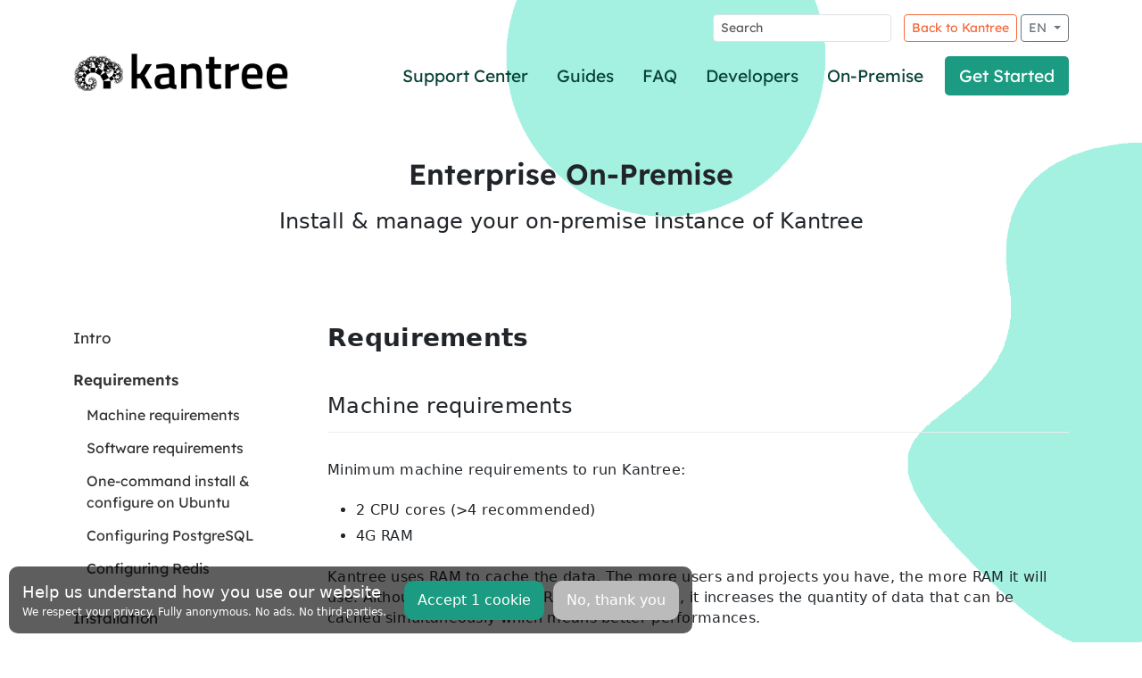

--- FILE ---
content_type: text/html
request_url: https://kantree.io/help/enterprise/requirements
body_size: 4975
content:
<!DOCTYPE html>
<html lang="en">
<head>
  <meta charset="utf-8">
  <meta http-equiv="X-UA-Compatible" content="IE=edge">
  <meta name="viewport" content="width=device-width, initial-scale=1">
  

  
  <title>Requirements | Enterprise On-Premise | Kantree Help</title>

  
  
    
    
    
    
    
    
    <link rel="canonical" href="https://kantree.io/help/enterprise/requirements" />
    


  <link rel="preload" href="https://kantree.io/static/help/css/fonts/Lexend/Lexend-Regular.woff2" as="font" type="font/woff2" crossorigin="anonymous">
  <link rel="preload" href="https://kantree.io/static/help/css/fonts/Lexend/Lexend-SemiBold.woff2" as="font" type="font/woff2" crossorigin="anonymous">
  <link rel="preload" href="https://kantree.io/static/help/css/fonts/bootstrap-icons.woff2?856008caa5eb66df68595e734e59580d" as="font" type="font/woff2" crossorigin="anonymous">

  <link fetchpriority="high" rel="preload" href="https://kantree.io/static/help/img/home-shape.png" as="image">
  <link fetchpriority="high" rel="preload" href="https://kantree.io/static/help/img/logo.png" as="image">
  <link fetchpriority="high" rel="preload" href="https://kantree.io/static/help/img/logo-white.png" as="image">
  <link fetchpriority="high" rel="preload" href="https://kantree.io/static/help/img/eu_flag.png" as="image">
  <link fetchpriority="high" rel="preload" href="https://kantree.io/static/help/img/iso27001.jpg" as="image">
  
  <link fetchpriority="high" rel="preload" href="https://kantree.io/static/help/img/google-play-badge-en.png" as="image">
  <link fetchpriority="high" rel="preload" href="https://kantree.io/static/help/img/apple-store-badge-en.png" as="image">
  

  <link rel="preload" href="https://kantree.io/static/help/css/bootstrap-icons.css" as="style" type="text/css">
  <link rel="preload" href="https://kantree.io/static/help/css/main.css?66127d1b77916cfb7d45a25822160d4f" as="style" type="text/css">

  <link rel="preload" href="https://kantree.io/static/help/js/main.js?082d340ddc294b5a5008c21fe98b95e9" as="script">
  <link rel="preload" href="https://kantree.io/static/help/js/visitor-analytics.js?e38a19de1eeb62ee6ed3bbabe1a3c78e" as="script"><link rel="preload" href="https://kantree.io/static/help/js/analytics-on.js?411a55ac878d744e97fb922c57d07af6" as="script">
  <link rel="preload" href="https://plausible.digicoop.io/js/plausible.js" as="script"><link rel="stylesheet" href="https://kantree.io/static/help/css/main.css?66127d1b77916cfb7d45a25822160d4f">
  <link rel="stylesheet" href="https://kantree.io/static/help/css/print.css?66127d1b77916cfb7d45a25822160d4f" media="print">

  <link rel="icon" type="image/png" href="https://kantree.io/static/help/img/icon.png">
  <link rel="apple-touch-icon" type="image/png" sizes="180x180" href="https://kantree.io/static/help/img/apple-touch-icon.png">

  
<meta name="description" content="Requirements">






<meta property="og:url" content="https://kantree.io/help/enterprise/requirements">
<meta property="og:type" content="website">
<meta property="og:title" content="Requirements | Enterprise On-Premise | Kantree Help">
<meta property="og:image" content="https://kantree.io/static/help/img/kantree-social-logo.png">
<meta property="og:description" content="Requirements">
<meta property="og:site_name" content="Kantree">
<meta property="og:locale" content="en">

<meta name="twitter:card" content="summary_large_image">
<meta name="twitter:creator" content="@kantreeapp">
<meta name="twitter:site" content="@kantreeapp">
<meta name="twitter:url" content="https://kantree.io/help/enterprise/requirements">
<meta name="twitter:title" content="Requirements | Enterprise On-Premise | Kantree Help">
<meta name="twitter:description" content="Requirements">
<meta property="twitter:image" content="https://kantree.io/static/help/img/kantree-social-logo.png">
<meta name="twitter:dnt" content="on">

  
  

  <script defer src="https://kantree.io/static/help/js/main.js?082d340ddc294b5a5008c21fe98b95e9"></script>
  <script defer src="https://kantree.io/static/help/js/visitor-analytics.js?e38a19de1eeb62ee6ed3bbabe1a3c78e"></script><script defer src="https://kantree.io/static/help/js/analytics-on.js?411a55ac878d744e97fb922c57d07af6"></script>
  <script defer data-domain="kantree.io" src="https://plausible.digicoop.io/js/plausible.js"></script></head>

<body class="fixed-top-navbar bg-img  d-flex flex-column h-100">
  
  <div class="navbars-container fixed-top has-top-links">
  <nav class="navbar-top-links">
    <div class="container">
      <form action="/help/search" method="get">
  <input class="search-form-input form-control form-control-sm me-2" type="search" placeholder="Search" aria-label="Search" name="q">
</form>

<a href="https://kantree.io" class="btn btn-sm">Back to Kantree</a>

      <button class="btn btn-sm btn-outline-secondary dropdown-toggle" type="button" id="locale-select-drop" data-bs-toggle="dropdown" aria-expanded="false">
        EN
      </button>
      <ul class="dropdown-menu dropdown-menu-end" aria-labelledby="locale-select-drop">
          <li><a class="dropdown-item" href="/help">English</a></li>
          <li><a class="dropdown-item" href="/fr/aide">Français</a></li>
      </ul>
    </div>
  </nav>
  <nav class="navbar navbar-expand-lg" role="navigation">
    <div class="container">
      <a class="navbar-brand me-0" href="https://kantree.io">
    <img src="https://kantree.io/static/help/img/logo.png" alt="Kantree Help" width="242" height="50">
</a>
      <button class="navbar-toggler" type="button" data-bs-toggle="collapse" data-bs-target="#navbarSupportedContent" aria-controls="navbarSupportedContent" aria-expanded="false" aria-label="Toggle navigation">
        <span class="navbar-toggler-icon"></span>
      </button>
      <div class="collapse navbar-collapse" id="navbarSupportedContent">
        <ul class="navbar-nav ms-auto">
  <li class="nav-item mt-3 mt-lg-0">
    <a href="/help" class="nav-link">Support Center</a>
  </li>
  <li class="nav-item">
    <a href="/help/guides" class="nav-link">Guides</a>
  </li>
  <li class="nav-item">
    <a href="/help/faq" class="nav-link">FAQ</a>
  </li>
  <li class="nav-item">
    <a href="/help/developers" class="nav-link">Developers</a>
  </li>
  <li class="nav-item">
    <a href="/help/enterprise" class="nav-link">On-Premise</a>
  </li>
  <li class="nav-item me-3 me-lg-0 mb-3 mb-lg-0">
    <a href="/signup" class="nav-link nav-cta insert-utm">Get Started</a>
  </li>
</ul>

      </div>
    </div>
  </nav>
</div>

<div class="container mb-5">
  <div class="page-header">
  <div class="h1">Enterprise On-Premise</div>
  <p>Install &amp; manage your on-premise instance of Kantree</p>

  
</div>
<div id="guide" class="row">
  <div id="sidebar" class="col-md-3 col-12 pt-1 me-0">
    
    
    <div id="toc-wrapper">
  
    
    <a href="/help/enterprise" class="toc-section ">Intro</a>
    
  
    
    <a href="/help/enterprise/requirements" class="toc-section active">Requirements</a>
    
      <ul id="toc"><li class="toc_level-1 toc_section-1"><a href="#machine-requirements"><span class="tocnumber">1</span> <span class="toctext">Machine requirements</span></a></li><li class="toc_level-1 toc_section-2"><a href="#software-requirements"><span class="tocnumber">2</span> <span class="toctext">Software requirements</span></a></li><li class="toc_level-1 toc_section-3"><a href="#one-command-install--configure-on-ubuntu"><span class="tocnumber">3</span> <span class="toctext">One-command install & configure on Ubuntu</span></a></li><li class="toc_level-1 toc_section-4"><a href="#configuring-postgresql"><span class="tocnumber">4</span> <span class="toctext">Configuring PostgreSQL</span></a></li><li class="toc_level-1 toc_section-5"><a href="#configuring-redis"><span class="tocnumber">5</span> <span class="toctext">Configuring Redis</span></a></li></ul>
    
  
    
    <a href="/help/enterprise/installation" class="toc-section ">Installation</a>
    
  
    
    <a href="/help/enterprise/configuration" class="toc-section ">Configuration</a>
    
  
    
    <a href="/help/enterprise/directory-services" class="toc-section ">Directory Services</a>
    
  
    
    <a href="/help/enterprise/sso-saml" class="toc-section ">SSO with SAML2</a>
    
  
    
    <a href="/help/enterprise/scaling" class="toc-section ">Scaling your deployment</a>
    
  
    
    <a href="/help/enterprise/docker" class="toc-section ">Installing using Docker</a>
    
  
    
    <a href="/help/enterprise/integrations" class="toc-section ">Integrations</a>
    
  
    
    <a href="/help/enterprise/updating" class="toc-section ">Updating Kantree</a>
    
  
    
    <a href="/help/enterprise/security" class="toc-section ">Security</a>
    
  
    
    <a href="/help/enterprise/admin" class="toc-section ">Admin</a>
    
  
    
    <a href="/help/enterprise/backup" class="toc-section ">Backups</a>
    
  
    
    <a href="/help/enterprise/template-library" class="toc-section ">Template library</a>
    
  
    
    <a href="/help/enterprise/migrating-old-versions" class="toc-section ">Migrating from previous versions</a>
    
  
</div>

    
  </div>
  <div id="content" class="col-md-9 col-12">
    <h1 id="requirements">Requirements</h1>

<h2 id="machine-requirements">Machine requirements</h2>

<p>Minimum machine requirements to run Kantree:</p>

<ul>
  <li>2 CPU cores (&gt;4 recommended)</li>
  <li>4G RAM</li>
</ul>

<p>Kantree uses RAM to cache the data. The more users and projects you have, the more RAM it will use. Although having a lot of RAM is not needed, it increases the quantity of data that can be cached simultaneously which means better performances.</p>

<p>If you plan to store uploaded files locally, you need to consider sufficient disk space.</p>

<h2 id="software-requirements">Software requirements</h2>

<p>On the software side:</p>

<ul>
  <li>64-bit Linux. Kantree is tested on Ubuntu 20.04 LTS (and higher) and CentOS 8.2</li>
  <li>Python 3.7+</li>
  <li>PostgreSQL 12+ with the following extensions:
    <ul>
      <li>unaccent</li>
      <li>uuid-ossp</li>
      <li>pg_trgm</li>
    </ul>
  </li>
  <li>Redis</li>
</ul>

<p>We require Redis as we use it as a queue and cache server.</p>

<p>It is strongly adviced to use a reverse proxy (Nginx, HAProxy, …) to serve Kantree. We don’t include one as many installation already use a central reverse-proxy to dispatch to many different apps. Nginx is trival to setup and we provide an example config file to help you.<br />
If you don’t use a reverse proxy to serve Kantree, you will need to open ports 5000 and 4000.</p>

<p>An Internet connection is not required to install and use Kantree but you will need to make sure to download a pre-activated license file.</p>

<h2 id="one-command-install--configure-on-ubuntu">One-command install &amp; configure on Ubuntu</h2>

<p>Install and configure PostgreSQL 12 and Redis in one command on Ubuntu:</p>

<div class="language-plaintext highlighter-rouge"><div class="highlight"><pre class="highlight"><code>$ sudo ./platform install_services
</code></pre></div></div>

<p><strong>WARNING</strong>: Make sure your locale is UTF-8 compatible before running the command.</p>

<p>Once the command is done, make sure the services are properly started.</p>

<p>Auto installation of Postgres on CentOS is not yet available. <a href="https://wiki.postgresql.org/wiki/YUM_Installation" target="_blank" rel="noopener">Checkout the official guide</a>.</p>

<h2 id="configuring-postgresql">Configuring PostgreSQL</h2>

<p><em>(Note: PostgreSQL is automatically configured if you used install_services)</em></p>

<p>You will need to create a database in PostgreSQL. Make sure the encoding is UTF-8. We also recommand that you create a dedicated user for this database.</p>

<p>Example:</p>

<div class="language-plaintext highlighter-rouge"><div class="highlight"><pre class="highlight"><code>CREATE DATABASE kantree ENCODING 'UTF-8';
CREATE USER kantree WITH PASSWORD 'provide a password';
GRANT ALL PRIVILEGES ON DATABASE kantree TO kantree;
</code></pre></div></div>

<p>You will need to activate the extensions:</p>

<div class="language-plaintext highlighter-rouge"><div class="highlight"><pre class="highlight"><code>CREATE EXTENSION "unaccent";
CREATE EXTENSION "uuid-ossp";
CREATE EXTENSION "pg_trgm";
</code></pre></div></div>

<p>Make sure you can connect using a host-based connection and a password using (assuming the server is installed locally):</p>

<div class="language-plaintext highlighter-rouge"><div class="highlight"><pre class="highlight"><code>$ psql -h localhost -U kantree kantree
</code></pre></div></div>

<p>If you cannot connect this way, check your configuration, most notably <em>pg_hba.conf</em> which controls access methods.</p>

<p>To make things easier, you can use the <em>createdb</em> command. It takes the same options as psql and will ask for a password:</p>

<div class="language-plaintext highlighter-rouge"><div class="highlight"><pre class="highlight"><code>$ sudo ./platform createdb -h localhost -U postgres
</code></pre></div></div>

<h2 id="configuring-redis">Configuring Redis</h2>

<p>Make sure you have a Redis server running. No special configuration is needed.</p>


  </div>
</div>

</div>

<div class="container mb-5"></div>
<footer id="footer" class="mt-auto">
  <div class="container">
    <div class="row row-cols-2 row-cols-sm-2 row-cols-md-4 gx-5">
      <div class="col footer-links ps-0 pe-2 px-sm-3">
        <div class="footer-links-title">Kantree</div>
        <a href="/help/guides/get-started">Getting started</a>
        <a href="/help/faq">FAQ</a>
        <a href="/help">Help</a>
        <a href="https://status.kantree.io" target="_blank" rel="noopener">Status</a>
        <a href="/p/54f975e163-kantree-development" target="_blank" rel="noopener">Roadmap</a>
        <a href="/compare">Compare</a>
        <a href="/help/developers">Developers/API</a>
        <a href="/terms">Terms</a>
        <a href="/privacy">Privacy</a>
        <a href="/security">Security</a>
      </div>
      <div class="col footer-links ps-2 pe-0 px-sm-3">
        <div class="footer-links-title">Company</div>
        <a href="/about">About</a>
        <a href="https://www.welcometothejungle.com/en/companies/kantree" target="_blank" rel="noopener">Careers</a>
        <a href="/blog">Blog</a>
        <a href="/news">Media &amp; Press</a>
        <a href="/contact-us">Contact Us</a>
      </div>
      <div class="col footer-links ps-0 pe-2 px-sm-3">
        <div class="footer-links-title">Follow Us</div>
        <a href="https://twitter.com/kantreeapp" target="_blank" rel="noopener"><i class="bi-twitter me-2"></i> Twitter</a>
        <a href="https://www.linkedin.com/company/kantree" target="_blank" rel="noopener"><i class="bi-linkedin me-2"></i> LinkedIn</a>
        <a href="https://www.youtube.com/@kantree" target="_blank" rel="noopener"><i class="bi-youtube me-2"></i> Youtube</a>
      </div>
      <div class="col ps-2 pe-0 px-sm-3">
        <div class="brand">
          <a href="https://kantree.io"><img src="https://kantree.io/static/help/img/logo-white.png" alt="Kantree Help" width="242" height="46"></a>
          Made with &#10084;&#65039; by <a href="https://digicoop.io">Digicoop</a> in &#127467;&#127479;
        </div>
        <div class="gdpr">
          We are hosted in the EU <img src="https://kantree.io/static/help/img/eu_flag.png" alt="EU flag" class="mb-1 mx-0" width="30" height="21"> and <a href="/help/guides/gdpr">GDPR compliant</a>
        </div>
        <a href="https://itunes.apple.com/us/app/kantree/id1292296090" class="mobile-app"><img src="https://kantree.io/static/help/img/apple-store-badge-en.png" class="mb-3" alt="Download on the App Store" width="135" height="40"></a>
        <a href="https://play.google.com/store/apps/details?id=com.digicoop.kantree" class="mobile-app"><img src="https://kantree.io/static/help/img/google-play-badge-en.png" class="mb-3" alt="Get it on Google Play" width="133" height="40"></a>
        <img src="https://kantree.io/static/help/img/iso27001.jpg" alt="iso 27001" width="137" height="106">
      </div>
    </div>
  </div>
</footer>


</body>
</html>


--- FILE ---
content_type: text/css
request_url: https://kantree.io/static/help/css/print.css?66127d1b77916cfb7d45a25822160d4f
body_size: 74
content:
body{padding:0;padding-top:1rem}.container{max-width:auto;width:100%}.navbars-container,#sidebar,#sidebar div,#toc,#footer{display:none}#guide{display:block}#content{display:block !important;width:100% !important}/*# sourceMappingURL=print.css.map */

--- FILE ---
content_type: application/javascript
request_url: https://kantree.io/static/help/js/visitor-analytics.js?e38a19de1eeb62ee6ed3bbabe1a3c78e
body_size: 1550
content:
const KantreeVisitorAnalytics = {
  inited: false,
  acceptedCallbacks: [],
  messages: {
    en: {
      question: 'Help us understand how you use our website',
      notice: 'We respect your privacy. Fully anonymous. No ads. No third-parties.',
      accept: 'Accept 1 cookie',
      reject: 'No, thank you'
    },
    fr: {
      question: "Aidez-nous à comprendre l'usage de notre site",
      notice: 'Nous respectons la vie privée. 100% anonyme. Pas de pub. Pas de cookie tiers.',
      accept: 'Accepter 1 cookie',
      reject: 'Non merci'
    }
  },
  getCookie(name) {
    var match = document.cookie.match(new RegExp('(^| )' + name + '=([^;]+)'));
    if (match) return match[2];
  },
  setCookie(name, value){
      var date = new Date();
      date.setTime(date.getTime() + (90*24*60*60*1000));
      var expires = "; expires=" + date.toGMTString();
      document.cookie = name + "=" + encodeURIComponent(value) + expires + ";path=/";
  },
  getParam(name, decode=true) {
    let match = RegExp('[?&]' + name + '=([^&]*)').exec(window.location.search);
    if (match) {
      let v = match[1].replace(/\+/g, ' ');
      return decode ? decodeURIComponent(v) : v;
    }
    return '';
  },
  save() {
    let src = this.getParam('utm_source');
    if (this.getParam('capterra') === 'capterra') {
      src = 'capterra';
    }
    let gclid = this.getParam('gclid');
    if (gclid) {
      src = 'google';
    }
    this.setCookie('kcpc', 'src=' + src
                  + '&cpgn=' + this.getParam('utm_campaign')
                  + '&ad=' + this.getParam('utm_medium')
                  + '&kw=' + this.getParam('utm_term')
                  + '&sid=' + gclid
                  + '&ref=' + (this.getParam('ref') || document.referrer));
  },
  ask() {
    this.asked = true;
    let locale = document.querySelector('html').getAttribute('lang');
    if (!locale || !this.messages[locale]) {
      locale = 'en';
    }
    const el = document.createElement('div');
    el.setAttribute('id', 'kcpc-cookie-banner')
    el.innerHTML = `
        <p>${this.messages[locale].question}<small>${this.messages[locale].notice}</small></p>
        <button type="button" id="kcpc-accept">${this.messages[locale].accept}</button>
        <button type="button" id="kcpc-reject">${this.messages[locale].reject}</button>
    `;
    document.body.appendChild(el);
    document.getElementById('kcpc-accept').addEventListener('click', () => {
      this.allow();
      document.body.removeChild(el);
    });
    document.getElementById('kcpc-reject').addEventListener('click', () => {
      this.reject();
      document.body.removeChild(el);
    });
  },
  allow() {
    this.allowed = true;
    this.save();
    this.acceptedCallbacks.forEach(fn => fn());
  },
  accepted(callback) {
    if (this.allowed) {
      callback();
    } else {
      this.acceptedCallbacks.push(callback);
      if (this.inited && !this.asked) {
        this.ask();
      }
    }
  },
  reject() {
    this.allowed = false;
    this.setCookie('nokcpc', '1');
  },
  addUTMToLinks() {
    let qs = [];

    const utmSource = this.getParam('utm_source', false);
    if (utmSource) {
        qs.push(`utm_source=${utmSource}`);
        for (let key of ['utm_campaign', 'utm_medium', 'utm_term']) {
            const value = this.getParam(key, false);
            if (value) {
                qs.push(`${key}=${value}`)
            }
        }
        let ref = this.getParam('ref', false) || document.referrer;
        if (ref) {
            qs.push(`ref=${ref}`);
        }
    }

    const gclid = this.getParam('gclid', false);
    if (gclid) {
      qs.push(`gclid=${gclid}`);
    }

    if (qs.length) {
      qs = qs.join('&');
      document.querySelectorAll('a.insert-utm').forEach(el => {
          el.href += (el.href.includes('?') ? '&' : '?') + qs;
      });
      document.querySelectorAll('form.insert-utm').forEach(el => {
          el.action += (el.action.includes('?') ? '&' : '?') + qs;
      });
    }
  },
  init() {
    this.inited = true;
    this.addUTMToLinks();
    if (this.getCookie('nokcpc')) {
      return;
    }
    if (this.getCookie('kcpc')) {
      this.allow();
    } else if (this.acceptedCallbacks.length || this.getParam('gclid') || this.getParam('capterra') || this.getParam('utm_source')) {
      this.ask();
    }
  }
};
